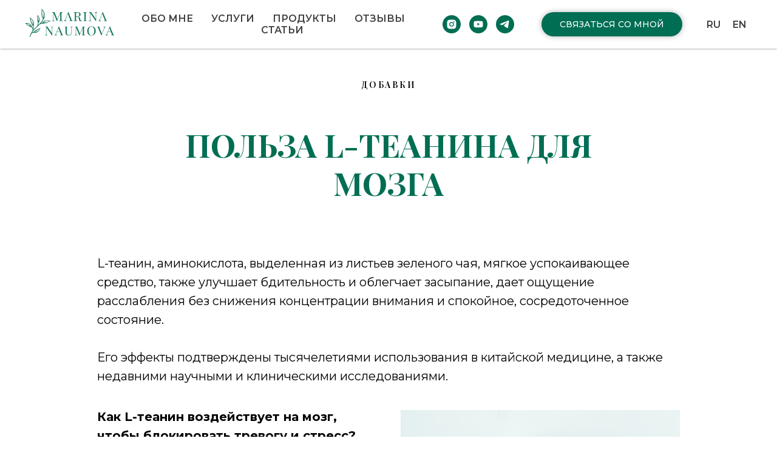

--- FILE ---
content_type: text/html; charset=UTF-8
request_url: http://marina-naumova.com/l-teanin
body_size: 14744
content:
<!DOCTYPE html> <html> <head> <meta charset="utf-8" /> <meta http-equiv="Content-Type" content="text/html; charset=utf-8" /> <meta name="viewport" content="width=device-width, initial-scale=1.0" /> <!--metatextblock--> <title>Польза L-теанина для мозга</title> <meta name="description" content="добавки" /> <meta property="og:url" content="http://marina-naumova.com/l-teanin" /> <meta property="og:title" content="Польза L-теанина для мозга" /> <meta property="og:description" content="добавки" /> <meta property="og:type" content="website" /> <meta property="og:image" content="https://static.tildacdn.one/tild3238-3766-4261-b337-396237386633/blog-7-1.jpg" /> <link rel="canonical" href="http://marina-naumova.com/l-teanin"> <!--/metatextblock--> <meta name="format-detection" content="telephone=no" /> <meta http-equiv="x-dns-prefetch-control" content="on"> <link rel="dns-prefetch" href="https://ws.tildacdn.com"> <link rel="dns-prefetch" href="https://static.tildacdn.one"> <link rel="shortcut icon" href="https://static.tildacdn.one/tild6632-3665-4633-b139-653531653737/favicon.ico" type="image/x-icon" /> <link rel="apple-touch-icon" href="https://static.tildacdn.one/tild6364-6637-4266-b866-346430393035/android-chrome-192x1.png"> <link rel="apple-touch-icon" sizes="76x76" href="https://static.tildacdn.one/tild6364-6637-4266-b866-346430393035/android-chrome-192x1.png"> <link rel="apple-touch-icon" sizes="152x152" href="https://static.tildacdn.one/tild6364-6637-4266-b866-346430393035/android-chrome-192x1.png"> <link rel="apple-touch-startup-image" href="https://static.tildacdn.one/tild6364-6637-4266-b866-346430393035/android-chrome-192x1.png"> <!-- Assets --> <script src="https://neo.tildacdn.com/js/tilda-fallback-1.0.min.js" async charset="utf-8"></script> <link rel="stylesheet" href="https://static.tildacdn.one/css/tilda-grid-3.0.min.css" type="text/css" media="all" onerror="this.loaderr='y';"/> <link rel="stylesheet" href="https://static.tildacdn.one/ws/project4877128/tilda-blocks-page24201025.min.css?t=1739947333" type="text/css" media="all" onerror="this.loaderr='y';" /> <link rel="preconnect" href="https://fonts.gstatic.com"> <link href="https://fonts.googleapis.com/css2?family=Playfair+Display:wght@400..900&family=Montserrat:wght@100..900&subset=latin,cyrillic" rel="stylesheet"> <link rel="stylesheet" href="https://static.tildacdn.one/css/tilda-animation-2.0.min.css" type="text/css" media="all" onerror="this.loaderr='y';" /> <link rel="stylesheet" href="https://static.tildacdn.one/css/tilda-slds-1.4.min.css" type="text/css" media="print" onload="this.media='all';" onerror="this.loaderr='y';" /> <noscript><link rel="stylesheet" href="https://static.tildacdn.one/css/tilda-slds-1.4.min.css" type="text/css" media="all" /></noscript> <script nomodule src="https://static.tildacdn.one/js/tilda-polyfill-1.0.min.js" charset="utf-8"></script> <script type="text/javascript">function t_onReady(func) {if(document.readyState!='loading') {func();} else {document.addEventListener('DOMContentLoaded',func);}}
function t_onFuncLoad(funcName,okFunc,time) {if(typeof window[funcName]==='function') {okFunc();} else {setTimeout(function() {t_onFuncLoad(funcName,okFunc,time);},(time||100));}}function t_throttle(fn,threshhold,scope) {return function() {fn.apply(scope||this,arguments);};}function t396_initialScale(t){t=document.getElementById("rec"+t);if(t){t=t.querySelector(".t396__artboard");if(t){var e,r=document.documentElement.clientWidth,a=[];if(i=t.getAttribute("data-artboard-screens"))for(var i=i.split(","),l=0;l<i.length;l++)a[l]=parseInt(i[l],10);else a=[320,480,640,960,1200];for(l=0;l<a.length;l++){var n=a[l];n<=r&&(e=n)}var o="edit"===window.allrecords.getAttribute("data-tilda-mode"),d="center"===t396_getFieldValue(t,"valign",e,a),c="grid"===t396_getFieldValue(t,"upscale",e,a),s=t396_getFieldValue(t,"height_vh",e,a),u=t396_getFieldValue(t,"height",e,a),g=!!window.opr&&!!window.opr.addons||!!window.opera||-1!==navigator.userAgent.indexOf(" OPR/");if(!o&&d&&!c&&!s&&u&&!g){for(var _=parseFloat((r/e).toFixed(3)),f=[t,t.querySelector(".t396__carrier"),t.querySelector(".t396__filter")],l=0;l<f.length;l++)f[l].style.height=Math.floor(parseInt(u,10)*_)+"px";t396_scaleInitial__getElementsToScale(t).forEach(function(t){t.style.zoom=_})}}}}function t396_scaleInitial__getElementsToScale(t){return t?Array.prototype.slice.call(t.children).filter(function(t){return t&&(t.classList.contains("t396__elem")||t.classList.contains("t396__group"))}):[]}function t396_getFieldValue(t,e,r,a){var i=a[a.length-1],l=r===i?t.getAttribute("data-artboard-"+e):t.getAttribute("data-artboard-"+e+"-res-"+r);if(!l)for(var n=0;n<a.length;n++){var o=a[n];if(!(o<=r)&&(l=o===i?t.getAttribute("data-artboard-"+e):t.getAttribute("data-artboard-"+e+"-res-"+o)))break}return l}</script> <script src="https://static.tildacdn.one/js/jquery-1.10.2.min.js" charset="utf-8" onerror="this.loaderr='y';"></script> <script src="https://static.tildacdn.one/js/tilda-scripts-3.0.min.js" charset="utf-8" defer onerror="this.loaderr='y';"></script> <script src="https://static.tildacdn.one/ws/project4877128/tilda-blocks-page24201025.min.js?t=1739947333" charset="utf-8" async onerror="this.loaderr='y';"></script> <script src="https://static.tildacdn.one/js/tilda-lazyload-1.0.min.js" charset="utf-8" async onerror="this.loaderr='y';"></script> <script src="https://static.tildacdn.one/js/tilda-animation-2.0.min.js" charset="utf-8" async onerror="this.loaderr='y';"></script> <script src="https://static.tildacdn.one/js/tilda-menu-1.0.min.js" charset="utf-8" async onerror="this.loaderr='y';"></script> <script src="https://static.tildacdn.one/js/tilda-slds-1.4.min.js" charset="utf-8" async onerror="this.loaderr='y';"></script> <script src="https://static.tildacdn.one/js/hammer.min.js" charset="utf-8" async onerror="this.loaderr='y';"></script> <script src="https://static.tildacdn.one/js/tilda-zero-1.1.min.js" charset="utf-8" async onerror="this.loaderr='y';"></script> <script src="https://static.tildacdn.one/js/tilda-animation-sbs-1.0.min.js" charset="utf-8" async onerror="this.loaderr='y';"></script> <script src="https://static.tildacdn.one/js/tilda-zero-scale-1.0.min.js" charset="utf-8" async onerror="this.loaderr='y';"></script> <script src="https://static.tildacdn.one/js/tilda-skiplink-1.0.min.js" charset="utf-8" async onerror="this.loaderr='y';"></script> <script src="https://static.tildacdn.one/js/tilda-events-1.0.min.js" charset="utf-8" async onerror="this.loaderr='y';"></script> <!-- nominify begin --><script>
  window.prodamusDomain = 'marina-naumova.payform.ru';
  window.prodamusCurrency = 'rub';
  window.successPaymentAddress = 'https://t.me/+8xjf86BYKq5iZWFk';
</script> <script src="https://widget.prodamus.ru/src/init.js" async></script> <script src="https://integration.prodamus.ru/tilda/script" async></script> <link rel="stylesheet" href="https://widget.prodamus.ru/src/init.css"><!-- nominify end --><script type="text/javascript">window.dataLayer=window.dataLayer||[];</script> <script type="text/javascript">(function() {if((/bot|google|yandex|baidu|bing|msn|duckduckbot|teoma|slurp|crawler|spider|robot|crawling|facebook/i.test(navigator.userAgent))===false&&typeof(sessionStorage)!='undefined'&&sessionStorage.getItem('visited')!=='y'&&document.visibilityState){var style=document.createElement('style');style.type='text/css';style.innerHTML='@media screen and (min-width: 980px) {.t-records {opacity: 0;}.t-records_animated {-webkit-transition: opacity ease-in-out .2s;-moz-transition: opacity ease-in-out .2s;-o-transition: opacity ease-in-out .2s;transition: opacity ease-in-out .2s;}.t-records.t-records_visible {opacity: 1;}}';document.getElementsByTagName('head')[0].appendChild(style);function t_setvisRecs(){var alr=document.querySelectorAll('.t-records');Array.prototype.forEach.call(alr,function(el) {el.classList.add("t-records_animated");});setTimeout(function() {Array.prototype.forEach.call(alr,function(el) {el.classList.add("t-records_visible");});sessionStorage.setItem("visited","y");},400);}
document.addEventListener('DOMContentLoaded',t_setvisRecs);}})();</script></head> <body class="t-body" style="margin:0;"> <!--allrecords--> <div id="allrecords" class="t-records" data-hook="blocks-collection-content-node" data-tilda-project-id="4877128" data-tilda-page-id="24201025" data-tilda-page-alias="l-teanin" data-tilda-formskey="b75108757b84f513211b9c34b3c837d0" data-tilda-lazy="yes" data-tilda-root-zone="one" data-tilda-project-headcode="yes"> <div id="rec665857076" class="r t-rec t-screenmin-1200px" style=" " data-animationappear="off" data-record-type="121" data-screen-min="1200px"> <!-- T228 --> <div id="nav665857076marker"></div> <div class="tmenu-mobile"> <div class="tmenu-mobile__container"> <div class="tmenu-mobile__text t-name t-name_md" field="menu_mob_title">&nbsp;</div> <button type="button"
class="t-menuburger t-menuburger_first "
aria-label="Navigation menu"
aria-expanded="false"> <span style="background-color:#006e53;"></span> <span style="background-color:#006e53;"></span> <span style="background-color:#006e53;"></span> <span style="background-color:#006e53;"></span> </button> <script>function t_menuburger_init(recid) {var rec=document.querySelector('#rec' + recid);if(!rec) return;var burger=rec.querySelector('.t-menuburger');if(!burger) return;var isSecondStyle=burger.classList.contains('t-menuburger_second');if(isSecondStyle&&!window.isMobile&&!('ontouchend' in document)) {burger.addEventListener('mouseenter',function() {if(burger.classList.contains('t-menuburger-opened')) return;burger.classList.remove('t-menuburger-unhovered');burger.classList.add('t-menuburger-hovered');});burger.addEventListener('mouseleave',function() {if(burger.classList.contains('t-menuburger-opened')) return;burger.classList.remove('t-menuburger-hovered');burger.classList.add('t-menuburger-unhovered');setTimeout(function() {burger.classList.remove('t-menuburger-unhovered');},300);});}
burger.addEventListener('click',function() {if(!burger.closest('.tmenu-mobile')&&!burger.closest('.t450__burger_container')&&!burger.closest('.t466__container')&&!burger.closest('.t204__burger')&&!burger.closest('.t199__js__menu-toggler')) {burger.classList.toggle('t-menuburger-opened');burger.classList.remove('t-menuburger-unhovered');}});var menu=rec.querySelector('[data-menu="yes"]');if(!menu) return;var menuLinks=menu.querySelectorAll('.t-menu__link-item');var submenuClassList=['t978__menu-link_hook','t978__tm-link','t966__tm-link','t794__tm-link','t-menusub__target-link'];Array.prototype.forEach.call(menuLinks,function(link) {link.addEventListener('click',function() {var isSubmenuHook=submenuClassList.some(function(submenuClass) {return link.classList.contains(submenuClass);});if(isSubmenuHook) return;burger.classList.remove('t-menuburger-opened');});});menu.addEventListener('clickedAnchorInTooltipMenu',function() {burger.classList.remove('t-menuburger-opened');});}
t_onReady(function() {t_onFuncLoad('t_menuburger_init',function(){t_menuburger_init('665857076');});});</script> <style>.t-menuburger{position:relative;flex-shrink:0;width:28px;height:20px;padding:0;border:none;background-color:transparent;outline:none;-webkit-transform:rotate(0deg);transform:rotate(0deg);transition:transform .5s ease-in-out;cursor:pointer;z-index:999;}.t-menuburger span{display:block;position:absolute;width:100%;opacity:1;left:0;-webkit-transform:rotate(0deg);transform:rotate(0deg);transition:.25s ease-in-out;height:3px;background-color:#000;}.t-menuburger span:nth-child(1){top:0px;}.t-menuburger span:nth-child(2),.t-menuburger span:nth-child(3){top:8px;}.t-menuburger span:nth-child(4){top:16px;}.t-menuburger__big{width:42px;height:32px;}.t-menuburger__big span{height:5px;}.t-menuburger__big span:nth-child(2),.t-menuburger__big span:nth-child(3){top:13px;}.t-menuburger__big span:nth-child(4){top:26px;}.t-menuburger__small{width:22px;height:14px;}.t-menuburger__small span{height:2px;}.t-menuburger__small span:nth-child(2),.t-menuburger__small span:nth-child(3){top:6px;}.t-menuburger__small span:nth-child(4){top:12px;}.t-menuburger-opened span:nth-child(1){top:8px;width:0%;left:50%;}.t-menuburger-opened span:nth-child(2){-webkit-transform:rotate(45deg);transform:rotate(45deg);}.t-menuburger-opened span:nth-child(3){-webkit-transform:rotate(-45deg);transform:rotate(-45deg);}.t-menuburger-opened span:nth-child(4){top:8px;width:0%;left:50%;}.t-menuburger-opened.t-menuburger__big span:nth-child(1){top:6px;}.t-menuburger-opened.t-menuburger__big span:nth-child(4){top:18px;}.t-menuburger-opened.t-menuburger__small span:nth-child(1),.t-menuburger-opened.t-menuburger__small span:nth-child(4){top:6px;}@media (hover),(min-width:0\0){.t-menuburger_first:hover span:nth-child(1){transform:translateY(1px);}.t-menuburger_first:hover span:nth-child(4){transform:translateY(-1px);}.t-menuburger_first.t-menuburger__big:hover span:nth-child(1){transform:translateY(3px);}.t-menuburger_first.t-menuburger__big:hover span:nth-child(4){transform:translateY(-3px);}}.t-menuburger_second span:nth-child(2),.t-menuburger_second span:nth-child(3){width:80%;left:20%;right:0;}@media (hover),(min-width:0\0){.t-menuburger_second.t-menuburger-hovered span:nth-child(2),.t-menuburger_second.t-menuburger-hovered span:nth-child(3){animation:t-menuburger-anim 0.3s ease-out normal forwards;}.t-menuburger_second.t-menuburger-unhovered span:nth-child(2),.t-menuburger_second.t-menuburger-unhovered span:nth-child(3){animation:t-menuburger-anim2 0.3s ease-out normal forwards;}}.t-menuburger_second.t-menuburger-opened span:nth-child(2),.t-menuburger_second.t-menuburger-opened span:nth-child(3){left:0;right:0;width:100%!important;}.t-menuburger_third span:nth-child(4){width:70%;left:unset;right:0;}@media (hover),(min-width:0\0){.t-menuburger_third:not(.t-menuburger-opened):hover span:nth-child(4){width:100%;}}.t-menuburger_third.t-menuburger-opened span:nth-child(4){width:0!important;right:50%;}.t-menuburger_fourth{height:12px;}.t-menuburger_fourth.t-menuburger__small{height:8px;}.t-menuburger_fourth.t-menuburger__big{height:18px;}.t-menuburger_fourth span:nth-child(2),.t-menuburger_fourth span:nth-child(3){top:4px;opacity:0;}.t-menuburger_fourth span:nth-child(4){top:8px;}.t-menuburger_fourth.t-menuburger__small span:nth-child(2),.t-menuburger_fourth.t-menuburger__small span:nth-child(3){top:3px;}.t-menuburger_fourth.t-menuburger__small span:nth-child(4){top:6px;}.t-menuburger_fourth.t-menuburger__small span:nth-child(2),.t-menuburger_fourth.t-menuburger__small span:nth-child(3){top:3px;}.t-menuburger_fourth.t-menuburger__small span:nth-child(4){top:6px;}.t-menuburger_fourth.t-menuburger__big span:nth-child(2),.t-menuburger_fourth.t-menuburger__big span:nth-child(3){top:6px;}.t-menuburger_fourth.t-menuburger__big span:nth-child(4){top:12px;}@media (hover),(min-width:0\0){.t-menuburger_fourth:not(.t-menuburger-opened):hover span:nth-child(1){transform:translateY(1px);}.t-menuburger_fourth:not(.t-menuburger-opened):hover span:nth-child(4){transform:translateY(-1px);}.t-menuburger_fourth.t-menuburger__big:not(.t-menuburger-opened):hover span:nth-child(1){transform:translateY(3px);}.t-menuburger_fourth.t-menuburger__big:not(.t-menuburger-opened):hover span:nth-child(4){transform:translateY(-3px);}}.t-menuburger_fourth.t-menuburger-opened span:nth-child(1),.t-menuburger_fourth.t-menuburger-opened span:nth-child(4){top:4px;}.t-menuburger_fourth.t-menuburger-opened span:nth-child(2),.t-menuburger_fourth.t-menuburger-opened span:nth-child(3){opacity:1;}@keyframes t-menuburger-anim{0%{width:80%;left:20%;right:0;}50%{width:100%;left:0;right:0;}100%{width:80%;left:0;right:20%;}}@keyframes t-menuburger-anim2{0%{width:80%;left:0;}50%{width:100%;right:0;left:0;}100%{width:80%;left:20%;right:0;}}</style> </div> </div> <style>.tmenu-mobile{background-color:#111;display:none;width:100%;top:0;z-index:990;}.tmenu-mobile_positionfixed{position:fixed;}.tmenu-mobile__text{color:#fff;}.tmenu-mobile__container{min-height:64px;padding:20px;position:relative;box-sizing:border-box;display:-webkit-flex;display:-ms-flexbox;display:flex;-webkit-align-items:center;-ms-flex-align:center;align-items:center;-webkit-justify-content:space-between;-ms-flex-pack:justify;justify-content:space-between;}.tmenu-mobile__list{display:block;}.tmenu-mobile__burgerlogo{display:inline-block;font-size:24px;font-weight:400;white-space:nowrap;vertical-align:middle;}.tmenu-mobile__imglogo{height:auto;display:block;max-width:300px!important;box-sizing:border-box;padding:0;margin:0 auto;}@media screen and (max-width:980px){.tmenu-mobile__menucontent_hidden{display:none;height:100%;}.tmenu-mobile{display:block;}}@media screen and (max-width:980px){#rec665857076 .tmenu-mobile{background-color:#ffffff;}#rec665857076 .tmenu-mobile__burgerlogo,#rec665857076 .tmenu-mobile__text{-webkit-order:1;-ms-flex-order:1;order:1;}}</style> <style> #rec665857076 .tmenu-mobile__burgerlogo a{color:#ffffff;}</style> <style> #rec665857076 .tmenu-mobile__burgerlogo__title{color:#ffffff;}</style> <div id="nav665857076" class="t228 t228__positionfixed tmenu-mobile__menucontent_hidden" style="background-color: rgba(255,255,255,1); " data-bgcolor-hex="#ffffff" data-bgcolor-rgba="rgba(255,255,255,1)" data-navmarker="nav665857076marker" data-appearoffset="" data-bgopacity-two="" data-menushadow="30" data-menushadow-css="" data-bgopacity="1" data-menu-items-align="" data-menu="yes"> <div class="t228__maincontainer " style=""> <div class="t228__padding40px"></div> <div class="t228__leftside"> <div class="t228__leftcontainer"> <a href="/" class="t228__imgwrapper"> <img class="t228__imglogo t228__imglogomobile"
src="https://static.tildacdn.one/tild6464-3139-4239-b064-316636343639/logo-web.png"
imgfield="img"
style="max-width: 150px; width: 150px; min-width: 150px; height: auto; display: block;"
alt="Марина Наумова, нутрициолог"> </a> </div> </div> <div class="t228__centerside "> <nav class="t228__centercontainer"> <ul role="list" class="t228__list t-menu__list"> <li class="t228__list_item"
style="padding:0 15px 0 0;"> <a class="t-menu__link-item"
href="/#about" data-menu-submenu-hook="" data-menu-item-number="1">
ОБО МНЕ
</a> </li> <li class="t228__list_item"
style="padding:0 15px;"> <a class="t-menu__link-item"
href="/products" data-menu-submenu-hook="" data-menu-item-number="2">
УСЛУГИ
</a> </li> <li class="t228__list_item"
style="padding:0 15px;"> <a class="t-menu__link-item"
href="/digital-products" data-menu-submenu-hook="" data-menu-item-number="3">
ПРОДУКТЫ
</a> </li> <li class="t228__list_item"
style="padding:0 15px;"> <a class="t-menu__link-item"
href="/#reviews" data-menu-submenu-hook="" data-menu-item-number="4">
ОТЗЫВЫ
</a> </li> <li class="t228__list_item"
style="padding:0 0 0 15px;"> <a class="t-menu__link-item"
href="/blog" data-menu-submenu-hook="" data-menu-item-number="5">
СТАТЬИ
</a> </li> </ul> </nav> </div> <div class="t228__rightside"> <div class="t228__rightcontainer"> <div class="t-sociallinks"> <ul role="list" class="t-sociallinks__wrapper" aria-label="Social media links"> <!-- new soclinks --><li class="t-sociallinks__item t-sociallinks__item_instagram"><a href="https://www.instagram.com/marina_o_ede/" target="_blank" rel="nofollow" aria-label="instagram" style="width: 30px; height: 30px;"><svg class="t-sociallinks__svg" role="presentation" width=30px height=30px viewBox="0 0 100 100" fill="none" xmlns="http://www.w3.org/2000/svg"> <path fill-rule="evenodd" clip-rule="evenodd" d="M50 100C77.6142 100 100 77.6142 100 50C100 22.3858 77.6142 0 50 0C22.3858 0 0 22.3858 0 50C0 77.6142 22.3858 100 50 100ZM25 39.3918C25 31.4558 31.4566 25 39.3918 25H60.6082C68.5442 25 75 31.4566 75 39.3918V60.8028C75 68.738 68.5442 75.1946 60.6082 75.1946H39.3918C31.4558 75.1946 25 68.738 25 60.8028V39.3918ZM36.9883 50.0054C36.9883 42.8847 42.8438 37.0922 50.0397 37.0922C57.2356 37.0922 63.0911 42.8847 63.0911 50.0054C63.0911 57.1252 57.2356 62.9177 50.0397 62.9177C42.843 62.9177 36.9883 57.1252 36.9883 50.0054ZM41.7422 50.0054C41.7422 54.5033 45.4641 58.1638 50.0397 58.1638C54.6153 58.1638 58.3372 54.5041 58.3372 50.0054C58.3372 45.5066 54.6145 41.8469 50.0397 41.8469C45.4641 41.8469 41.7422 45.5066 41.7422 50.0054ZM63.3248 39.6355C65.0208 39.6355 66.3956 38.2606 66.3956 36.5646C66.3956 34.8687 65.0208 33.4938 63.3248 33.4938C61.6288 33.4938 60.2539 34.8687 60.2539 36.5646C60.2539 38.2606 61.6288 39.6355 63.3248 39.6355Z" fill="#006e53"/> </svg></a></li>&nbsp;<li class="t-sociallinks__item t-sociallinks__item_youtube"><a href="https://www.youtube.com/channel/UC5nmtDIrgXvU4xx27f21_pA" target="_blank" rel="nofollow" aria-label="youtube" style="width: 30px; height: 30px;"><svg class="t-sociallinks__svg" role="presentation" width=30px height=30px viewBox="0 0 100 100" fill="none" xmlns="http://www.w3.org/2000/svg"> <path fill-rule="evenodd" clip-rule="evenodd" d="M50 100c27.614 0 50-22.386 50-50S77.614 0 50 0 0 22.386 0 50s22.386 50 50 50Zm17.9-67.374c3.838.346 6 2.695 6.474 6.438.332 2.612.626 6.352.626 10.375 0 7.064-.626 11.148-.626 11.148-.588 3.728-2.39 5.752-6.18 6.18-4.235.48-13.76.7-17.992.7-4.38 0-13.237-.184-17.66-.552-3.8-.317-6.394-2.44-6.916-6.218-.38-2.752-.626-6.022-.626-11.222 0-5.788.209-8.238.7-10.853.699-3.732 2.48-5.54 6.548-5.96C36.516 32.221 40.55 32 49.577 32c4.413 0 13.927.228 18.322.626Zm-23.216 9.761v14.374L58.37 49.5l-13.686-7.114Z" fill="#006e53"/> </svg></a></li>&nbsp;<li class="t-sociallinks__item t-sociallinks__item_telegram"><a href="https://t.me/Marina_o_ede" target="_blank" rel="nofollow" aria-label="telegram" style="width: 30px; height: 30px;"><svg class="t-sociallinks__svg" role="presentation" width=30px height=30px viewBox="0 0 100 100" fill="none"
xmlns="http://www.w3.org/2000/svg"> <path fill-rule="evenodd" clip-rule="evenodd"
d="M50 100c27.614 0 50-22.386 50-50S77.614 0 50 0 0 22.386 0 50s22.386 50 50 50Zm21.977-68.056c.386-4.38-4.24-2.576-4.24-2.576-3.415 1.414-6.937 2.85-10.497 4.302-11.04 4.503-22.444 9.155-32.159 13.734-5.268 1.932-2.184 3.864-2.184 3.864l8.351 2.577c3.855 1.16 5.91-.129 5.91-.129l17.988-12.238c6.424-4.38 4.882-.773 3.34.773l-13.49 12.882c-2.056 1.804-1.028 3.35-.129 4.123 2.55 2.249 8.82 6.364 11.557 8.16.712.467 1.185.778 1.292.858.642.515 4.111 2.834 6.424 2.319 2.313-.516 2.57-3.479 2.57-3.479l3.083-20.226c.462-3.511.993-6.886 1.417-9.582.4-2.546.705-4.485.767-5.362Z"
fill="#006e53" /> </svg></a></li><!-- /new soclinks --> </ul> </div> <div class="t228__right_buttons"> <div class="t228__right_buttons_wrap"> <div class="t228__right_buttons_but"> <a href="/#contacts" target="" class="t-btn t-btn_md " style="color:#ffffff;background-color:#006e53;border-radius:20px; -moz-border-radius:20px; -webkit-border-radius:20px;font-family:Montserrat;font-weight:500;box-shadow: 0px 0px 10px 0px rgba(0, 0, 0, 0.3);" data-buttonfieldset="button">
СВЯЗАТЬСЯ СО МНОЙ
</a> </div> </div> </div> <div class="t228__right_langs"> <div class="t228__right_buttons_wrap"> <div class="t228__right_langs_lang"> <a style="" href="/">RU</a> </div> <div class="t228__right_langs_lang"> <a style="" href="/en">EN</a> </div> </div> </div> </div> </div> <div class="t228__padding40px"></div> </div> </div> <style>@media screen and (max-width:980px){#rec665857076 .t228__leftcontainer{padding:20px;}#rec665857076 .t228__imglogo{padding:20px 0;}#rec665857076 .t228{position:static;}}</style> <script>window.addEventListener('load',function() {t_onFuncLoad('t228_setWidth',function() {t228_setWidth('665857076');});});window.addEventListener('resize',t_throttle(function() {t_onFuncLoad('t228_setWidth',function() {t228_setWidth('665857076');});t_onFuncLoad('t_menu__setBGcolor',function() {t_menu__setBGcolor('665857076','.t228');});}));t_onReady(function() {t_onFuncLoad('t_menu__highlightActiveLinks',function() {t_menu__highlightActiveLinks('.t228__list_item a');});t_onFuncLoad('t_menu__findAnchorLinks',function() {t_menu__findAnchorLinks('665857076','.t228__list_item a');});t_onFuncLoad('t228__init',function() {t228__init('665857076');});t_onFuncLoad('t_menu__setBGcolor',function() {t_menu__setBGcolor('665857076','.t228');});t_onFuncLoad('t_menu__interactFromKeyboard',function() {t_menu__interactFromKeyboard('665857076');});t_onFuncLoad('t228_setWidth',function() {t228_setWidth('665857076');});t_onFuncLoad('t_menu__createMobileMenu',function() {t_menu__createMobileMenu('665857076','.t228');});});</script> <!--[if IE 8]> <style>#rec665857076 .t228{filter:progid:DXImageTransform.Microsoft.gradient(startColorStr='#D9ffffff',endColorstr='#D9ffffff');}</style> <![endif]--> <style>#rec665857076 .t-menu__link-item{-webkit-transition:color 0.3s ease-in-out,opacity 0.3s ease-in-out;transition:color 0.3s ease-in-out,opacity 0.3s ease-in-out;}#rec665857076 .t-menu__link-item.t-active:not(.t978__menu-link){color:#006e53 !important;}#rec665857076 .t-menu__link-item:not(.t-active):not(.tooltipstered):hover{color:#006e53 !important;}#rec665857076 .t-menu__link-item:not(.t-active):not(.tooltipstered):focus-visible{color:#006e53 !important;}@supports (overflow:-webkit-marquee) and (justify-content:inherit){#rec665857076 .t-menu__link-item,#rec665857076 .t-menu__link-item.t-active{opacity:1 !important;}}</style> <style> #rec665857076 .t228__leftcontainer a{color:#ffffff;}#rec665857076 a.t-menu__link-item{font-size:16px;color:#404040;font-weight:600;font-family:'Montserrat';}#rec665857076 .t228__right_langs_lang a{font-size:16px;color:#404040;font-weight:600;font-family:'Montserrat';}</style> <style> #rec665857076 .t228__logo{color:#ffffff;}</style> <style>#rec665857076 .t228 {box-shadow:0px 1px 3px rgba(0,0,0,0.3);}</style> </div> <div id="rec665857077" class="r t-rec t-screenmin-980px t-screenmax-1200px" style=" " data-animationappear="off" data-record-type="121" data-screen-min="980px" data-screen-max="1200px"> <!-- T228 --> <div id="nav665857077marker"></div> <div class="tmenu-mobile"> <div class="tmenu-mobile__container"> <div class="tmenu-mobile__text t-name t-name_md" field="menu_mob_title">&nbsp;</div> <button type="button"
class="t-menuburger t-menuburger_first "
aria-label="Navigation menu"
aria-expanded="false"> <span style="background-color:#006e53;"></span> <span style="background-color:#006e53;"></span> <span style="background-color:#006e53;"></span> <span style="background-color:#006e53;"></span> </button> <script>function t_menuburger_init(recid) {var rec=document.querySelector('#rec' + recid);if(!rec) return;var burger=rec.querySelector('.t-menuburger');if(!burger) return;var isSecondStyle=burger.classList.contains('t-menuburger_second');if(isSecondStyle&&!window.isMobile&&!('ontouchend' in document)) {burger.addEventListener('mouseenter',function() {if(burger.classList.contains('t-menuburger-opened')) return;burger.classList.remove('t-menuburger-unhovered');burger.classList.add('t-menuburger-hovered');});burger.addEventListener('mouseleave',function() {if(burger.classList.contains('t-menuburger-opened')) return;burger.classList.remove('t-menuburger-hovered');burger.classList.add('t-menuburger-unhovered');setTimeout(function() {burger.classList.remove('t-menuburger-unhovered');},300);});}
burger.addEventListener('click',function() {if(!burger.closest('.tmenu-mobile')&&!burger.closest('.t450__burger_container')&&!burger.closest('.t466__container')&&!burger.closest('.t204__burger')&&!burger.closest('.t199__js__menu-toggler')) {burger.classList.toggle('t-menuburger-opened');burger.classList.remove('t-menuburger-unhovered');}});var menu=rec.querySelector('[data-menu="yes"]');if(!menu) return;var menuLinks=menu.querySelectorAll('.t-menu__link-item');var submenuClassList=['t978__menu-link_hook','t978__tm-link','t966__tm-link','t794__tm-link','t-menusub__target-link'];Array.prototype.forEach.call(menuLinks,function(link) {link.addEventListener('click',function() {var isSubmenuHook=submenuClassList.some(function(submenuClass) {return link.classList.contains(submenuClass);});if(isSubmenuHook) return;burger.classList.remove('t-menuburger-opened');});});menu.addEventListener('clickedAnchorInTooltipMenu',function() {burger.classList.remove('t-menuburger-opened');});}
t_onReady(function() {t_onFuncLoad('t_menuburger_init',function(){t_menuburger_init('665857077');});});</script> <style>.t-menuburger{position:relative;flex-shrink:0;width:28px;height:20px;padding:0;border:none;background-color:transparent;outline:none;-webkit-transform:rotate(0deg);transform:rotate(0deg);transition:transform .5s ease-in-out;cursor:pointer;z-index:999;}.t-menuburger span{display:block;position:absolute;width:100%;opacity:1;left:0;-webkit-transform:rotate(0deg);transform:rotate(0deg);transition:.25s ease-in-out;height:3px;background-color:#000;}.t-menuburger span:nth-child(1){top:0px;}.t-menuburger span:nth-child(2),.t-menuburger span:nth-child(3){top:8px;}.t-menuburger span:nth-child(4){top:16px;}.t-menuburger__big{width:42px;height:32px;}.t-menuburger__big span{height:5px;}.t-menuburger__big span:nth-child(2),.t-menuburger__big span:nth-child(3){top:13px;}.t-menuburger__big span:nth-child(4){top:26px;}.t-menuburger__small{width:22px;height:14px;}.t-menuburger__small span{height:2px;}.t-menuburger__small span:nth-child(2),.t-menuburger__small span:nth-child(3){top:6px;}.t-menuburger__small span:nth-child(4){top:12px;}.t-menuburger-opened span:nth-child(1){top:8px;width:0%;left:50%;}.t-menuburger-opened span:nth-child(2){-webkit-transform:rotate(45deg);transform:rotate(45deg);}.t-menuburger-opened span:nth-child(3){-webkit-transform:rotate(-45deg);transform:rotate(-45deg);}.t-menuburger-opened span:nth-child(4){top:8px;width:0%;left:50%;}.t-menuburger-opened.t-menuburger__big span:nth-child(1){top:6px;}.t-menuburger-opened.t-menuburger__big span:nth-child(4){top:18px;}.t-menuburger-opened.t-menuburger__small span:nth-child(1),.t-menuburger-opened.t-menuburger__small span:nth-child(4){top:6px;}@media (hover),(min-width:0\0){.t-menuburger_first:hover span:nth-child(1){transform:translateY(1px);}.t-menuburger_first:hover span:nth-child(4){transform:translateY(-1px);}.t-menuburger_first.t-menuburger__big:hover span:nth-child(1){transform:translateY(3px);}.t-menuburger_first.t-menuburger__big:hover span:nth-child(4){transform:translateY(-3px);}}.t-menuburger_second span:nth-child(2),.t-menuburger_second span:nth-child(3){width:80%;left:20%;right:0;}@media (hover),(min-width:0\0){.t-menuburger_second.t-menuburger-hovered span:nth-child(2),.t-menuburger_second.t-menuburger-hovered span:nth-child(3){animation:t-menuburger-anim 0.3s ease-out normal forwards;}.t-menuburger_second.t-menuburger-unhovered span:nth-child(2),.t-menuburger_second.t-menuburger-unhovered span:nth-child(3){animation:t-menuburger-anim2 0.3s ease-out normal forwards;}}.t-menuburger_second.t-menuburger-opened span:nth-child(2),.t-menuburger_second.t-menuburger-opened span:nth-child(3){left:0;right:0;width:100%!important;}.t-menuburger_third span:nth-child(4){width:70%;left:unset;right:0;}@media (hover),(min-width:0\0){.t-menuburger_third:not(.t-menuburger-opened):hover span:nth-child(4){width:100%;}}.t-menuburger_third.t-menuburger-opened span:nth-child(4){width:0!important;right:50%;}.t-menuburger_fourth{height:12px;}.t-menuburger_fourth.t-menuburger__small{height:8px;}.t-menuburger_fourth.t-menuburger__big{height:18px;}.t-menuburger_fourth span:nth-child(2),.t-menuburger_fourth span:nth-child(3){top:4px;opacity:0;}.t-menuburger_fourth span:nth-child(4){top:8px;}.t-menuburger_fourth.t-menuburger__small span:nth-child(2),.t-menuburger_fourth.t-menuburger__small span:nth-child(3){top:3px;}.t-menuburger_fourth.t-menuburger__small span:nth-child(4){top:6px;}.t-menuburger_fourth.t-menuburger__small span:nth-child(2),.t-menuburger_fourth.t-menuburger__small span:nth-child(3){top:3px;}.t-menuburger_fourth.t-menuburger__small span:nth-child(4){top:6px;}.t-menuburger_fourth.t-menuburger__big span:nth-child(2),.t-menuburger_fourth.t-menuburger__big span:nth-child(3){top:6px;}.t-menuburger_fourth.t-menuburger__big span:nth-child(4){top:12px;}@media (hover),(min-width:0\0){.t-menuburger_fourth:not(.t-menuburger-opened):hover span:nth-child(1){transform:translateY(1px);}.t-menuburger_fourth:not(.t-menuburger-opened):hover span:nth-child(4){transform:translateY(-1px);}.t-menuburger_fourth.t-menuburger__big:not(.t-menuburger-opened):hover span:nth-child(1){transform:translateY(3px);}.t-menuburger_fourth.t-menuburger__big:not(.t-menuburger-opened):hover span:nth-child(4){transform:translateY(-3px);}}.t-menuburger_fourth.t-menuburger-opened span:nth-child(1),.t-menuburger_fourth.t-menuburger-opened span:nth-child(4){top:4px;}.t-menuburger_fourth.t-menuburger-opened span:nth-child(2),.t-menuburger_fourth.t-menuburger-opened span:nth-child(3){opacity:1;}@keyframes t-menuburger-anim{0%{width:80%;left:20%;right:0;}50%{width:100%;left:0;right:0;}100%{width:80%;left:0;right:20%;}}@keyframes t-menuburger-anim2{0%{width:80%;left:0;}50%{width:100%;right:0;left:0;}100%{width:80%;left:20%;right:0;}}</style> </div> </div> <style>.tmenu-mobile{background-color:#111;display:none;width:100%;top:0;z-index:990;}.tmenu-mobile_positionfixed{position:fixed;}.tmenu-mobile__text{color:#fff;}.tmenu-mobile__container{min-height:64px;padding:20px;position:relative;box-sizing:border-box;display:-webkit-flex;display:-ms-flexbox;display:flex;-webkit-align-items:center;-ms-flex-align:center;align-items:center;-webkit-justify-content:space-between;-ms-flex-pack:justify;justify-content:space-between;}.tmenu-mobile__list{display:block;}.tmenu-mobile__burgerlogo{display:inline-block;font-size:24px;font-weight:400;white-space:nowrap;vertical-align:middle;}.tmenu-mobile__imglogo{height:auto;display:block;max-width:300px!important;box-sizing:border-box;padding:0;margin:0 auto;}@media screen and (max-width:980px){.tmenu-mobile__menucontent_hidden{display:none;height:100%;}.tmenu-mobile{display:block;}}@media screen and (max-width:980px){#rec665857077 .tmenu-mobile{background-color:#ffffff;}#rec665857077 .tmenu-mobile__burgerlogo,#rec665857077 .tmenu-mobile__text{-webkit-order:1;-ms-flex-order:1;order:1;}}</style> <style> #rec665857077 .tmenu-mobile__burgerlogo a{color:#ffffff;}</style> <style> #rec665857077 .tmenu-mobile__burgerlogo__title{color:#ffffff;}</style> <div id="nav665857077" class="t228 t228__positionfixed tmenu-mobile__menucontent_hidden" style="background-color: rgba(255,255,255,1); " data-bgcolor-hex="#ffffff" data-bgcolor-rgba="rgba(255,255,255,1)" data-navmarker="nav665857077marker" data-appearoffset="" data-bgopacity-two="" data-menushadow="30" data-menushadow-css="" data-bgopacity="1" data-menu-items-align="" data-menu="yes"> <div class="t228__maincontainer " style=""> <div class="t228__padding40px"></div> <div class="t228__leftside"> <div class="t228__leftcontainer"> <a href="/" class="t228__imgwrapper"> <img class="t228__imglogo t228__imglogomobile"
src="https://static.tildacdn.one/tild3838-6133-4534-a565-393064383062/logo-web.png"
imgfield="img"
style="max-width: 150px; width: 150px; min-width: 150px; height: auto; display: block;"
alt="Марина Наумова, нутрициолог"> </a> </div> </div> <div class="t228__centerside "> <nav class="t228__centercontainer"> <ul role="list" class="t228__list t-menu__list"> <li class="t228__list_item"
style="padding:0 15px 0 0;"> <a class="t-menu__link-item"
href="/#about" data-menu-submenu-hook="" data-menu-item-number="1">
ОБО МНЕ
</a> </li> <li class="t228__list_item"
style="padding:0 15px;"> <a class="t-menu__link-item"
href="/products" data-menu-submenu-hook="" data-menu-item-number="2">
УСЛУГИ
</a> </li> <li class="t228__list_item"
style="padding:0 15px;"> <a class="t-menu__link-item"
href="/digital-products" data-menu-submenu-hook="" data-menu-item-number="3">
ПРОДУКТЫ
</a> </li> <li class="t228__list_item"
style="padding:0 15px;"> <a class="t-menu__link-item"
href="/#reviews" data-menu-submenu-hook="" data-menu-item-number="4">
ОТЗЫВЫ
</a> </li> <li class="t228__list_item"
style="padding:0 0 0 15px;"> <a class="t-menu__link-item"
href="/blog" data-menu-submenu-hook="" data-menu-item-number="5">
СТАТЬИ
</a> </li> </ul> </nav> </div> <div class="t228__rightside"> <div class="t228__rightcontainer"> <div class="t228__right_buttons"> <div class="t228__right_buttons_wrap"> <div class="t228__right_buttons_but"> <a href="/#contacts" target="" class="t-btn t-btn_md " style="color:#ffffff;background-color:#006e53;border-radius:20px; -moz-border-radius:20px; -webkit-border-radius:20px;font-family:Montserrat;font-weight:500;box-shadow: 0px 0px 10px 0px rgba(0, 0, 0, 0.3);" data-buttonfieldset="button">
СВЯЗАТЬСЯ СО МНОЙ
</a> </div> </div> </div> <div class="t228__right_langs"> <div class="t228__right_buttons_wrap"> <div class="t228__right_langs_lang"> <a style="" href="/">RU</a> </div> <div class="t228__right_langs_lang"> <a style="" href="/en">EN</a> </div> </div> </div> </div> </div> <div class="t228__padding40px"></div> </div> </div> <style>@media screen and (max-width:980px){#rec665857077 .t228__leftcontainer{padding:20px;}#rec665857077 .t228__imglogo{padding:20px 0;}#rec665857077 .t228{position:static;}}</style> <script>window.addEventListener('load',function() {t_onFuncLoad('t228_setWidth',function() {t228_setWidth('665857077');});});window.addEventListener('resize',t_throttle(function() {t_onFuncLoad('t228_setWidth',function() {t228_setWidth('665857077');});t_onFuncLoad('t_menu__setBGcolor',function() {t_menu__setBGcolor('665857077','.t228');});}));t_onReady(function() {t_onFuncLoad('t_menu__highlightActiveLinks',function() {t_menu__highlightActiveLinks('.t228__list_item a');});t_onFuncLoad('t_menu__findAnchorLinks',function() {t_menu__findAnchorLinks('665857077','.t228__list_item a');});t_onFuncLoad('t228__init',function() {t228__init('665857077');});t_onFuncLoad('t_menu__setBGcolor',function() {t_menu__setBGcolor('665857077','.t228');});t_onFuncLoad('t_menu__interactFromKeyboard',function() {t_menu__interactFromKeyboard('665857077');});t_onFuncLoad('t228_setWidth',function() {t228_setWidth('665857077');});t_onFuncLoad('t_menu__createMobileMenu',function() {t_menu__createMobileMenu('665857077','.t228');});});</script> <!--[if IE 8]> <style>#rec665857077 .t228{filter:progid:DXImageTransform.Microsoft.gradient(startColorStr='#D9ffffff',endColorstr='#D9ffffff');}</style> <![endif]--> <style>#rec665857077 .t-menu__link-item{-webkit-transition:color 0.3s ease-in-out,opacity 0.3s ease-in-out;transition:color 0.3s ease-in-out,opacity 0.3s ease-in-out;}#rec665857077 .t-menu__link-item.t-active:not(.t978__menu-link){color:#006e53 !important;}#rec665857077 .t-menu__link-item:not(.t-active):not(.tooltipstered):hover{color:#006e53 !important;}#rec665857077 .t-menu__link-item:not(.t-active):not(.tooltipstered):focus-visible{color:#006e53 !important;}@supports (overflow:-webkit-marquee) and (justify-content:inherit){#rec665857077 .t-menu__link-item,#rec665857077 .t-menu__link-item.t-active{opacity:1 !important;}}</style> <style> #rec665857077 .t228__leftcontainer a{color:#ffffff;}#rec665857077 a.t-menu__link-item{font-size:16px;color:#404040;font-weight:600;font-family:'Montserrat';text-transform:uppercase;}#rec665857077 .t228__right_langs_lang a{font-size:16px;color:#404040;font-weight:600;font-family:'Montserrat';text-transform:uppercase;}</style> <style> #rec665857077 .t228__logo{color:#ffffff;}</style> <style>#rec665857077 .t228 {box-shadow:0px 1px 3px rgba(0,0,0,0.3);}</style> </div> <div id="rec665857078" class="r t-rec t-screenmax-980px" style=" " data-animationappear="off" data-record-type="121" data-screen-max="980px"> <!-- T280 --> <div id="nav665857078marker"></div> <div id="nav665857078" class="t280 " data-menu="yes" data-appearoffset=""> <div class="t280__container t280__positionfixed" style=""> <div class="t280__container__bg" style="background-color: rgba(255,255,255,1);" data-bgcolor-hex="#ffffff" data-bgcolor-rgba="rgba(255,255,255,1)" data-navmarker="nav665857078marker" data-appearoffset="" data-bgopacity="1" data-menushadow="30" data-menushadow-css=""></div> <div class="t280__menu__content "> <div class="t280__logo__container" style="min-height:70px;"> <div class="t280__logo__content"> <a class="t280__logo" href="/"> <img class="t280__logo__img"
src="https://static.tildacdn.one/tild3963-3161-4166-a635-653237313035/logo-web.png"
imgfield="img"
style="height: 60px;"
alt=""> </a> </div> </div> <button type="button"
class="t-menuburger t-menuburger_first "
aria-label="Navigation menu"
aria-expanded="false"> <span style="background-color:#006e53;"></span> <span style="background-color:#006e53;"></span> <span style="background-color:#006e53;"></span> <span style="background-color:#006e53;"></span> </button> <script>function t_menuburger_init(recid) {var rec=document.querySelector('#rec' + recid);if(!rec) return;var burger=rec.querySelector('.t-menuburger');if(!burger) return;var isSecondStyle=burger.classList.contains('t-menuburger_second');if(isSecondStyle&&!window.isMobile&&!('ontouchend' in document)) {burger.addEventListener('mouseenter',function() {if(burger.classList.contains('t-menuburger-opened')) return;burger.classList.remove('t-menuburger-unhovered');burger.classList.add('t-menuburger-hovered');});burger.addEventListener('mouseleave',function() {if(burger.classList.contains('t-menuburger-opened')) return;burger.classList.remove('t-menuburger-hovered');burger.classList.add('t-menuburger-unhovered');setTimeout(function() {burger.classList.remove('t-menuburger-unhovered');},300);});}
burger.addEventListener('click',function() {if(!burger.closest('.tmenu-mobile')&&!burger.closest('.t450__burger_container')&&!burger.closest('.t466__container')&&!burger.closest('.t204__burger')&&!burger.closest('.t199__js__menu-toggler')) {burger.classList.toggle('t-menuburger-opened');burger.classList.remove('t-menuburger-unhovered');}});var menu=rec.querySelector('[data-menu="yes"]');if(!menu) return;var menuLinks=menu.querySelectorAll('.t-menu__link-item');var submenuClassList=['t978__menu-link_hook','t978__tm-link','t966__tm-link','t794__tm-link','t-menusub__target-link'];Array.prototype.forEach.call(menuLinks,function(link) {link.addEventListener('click',function() {var isSubmenuHook=submenuClassList.some(function(submenuClass) {return link.classList.contains(submenuClass);});if(isSubmenuHook) return;burger.classList.remove('t-menuburger-opened');});});menu.addEventListener('clickedAnchorInTooltipMenu',function() {burger.classList.remove('t-menuburger-opened');});}
t_onReady(function() {t_onFuncLoad('t_menuburger_init',function(){t_menuburger_init('665857078');});});</script> <style>.t-menuburger{position:relative;flex-shrink:0;width:28px;height:20px;padding:0;border:none;background-color:transparent;outline:none;-webkit-transform:rotate(0deg);transform:rotate(0deg);transition:transform .5s ease-in-out;cursor:pointer;z-index:999;}.t-menuburger span{display:block;position:absolute;width:100%;opacity:1;left:0;-webkit-transform:rotate(0deg);transform:rotate(0deg);transition:.25s ease-in-out;height:3px;background-color:#000;}.t-menuburger span:nth-child(1){top:0px;}.t-menuburger span:nth-child(2),.t-menuburger span:nth-child(3){top:8px;}.t-menuburger span:nth-child(4){top:16px;}.t-menuburger__big{width:42px;height:32px;}.t-menuburger__big span{height:5px;}.t-menuburger__big span:nth-child(2),.t-menuburger__big span:nth-child(3){top:13px;}.t-menuburger__big span:nth-child(4){top:26px;}.t-menuburger__small{width:22px;height:14px;}.t-menuburger__small span{height:2px;}.t-menuburger__small span:nth-child(2),.t-menuburger__small span:nth-child(3){top:6px;}.t-menuburger__small span:nth-child(4){top:12px;}.t-menuburger-opened span:nth-child(1){top:8px;width:0%;left:50%;}.t-menuburger-opened span:nth-child(2){-webkit-transform:rotate(45deg);transform:rotate(45deg);}.t-menuburger-opened span:nth-child(3){-webkit-transform:rotate(-45deg);transform:rotate(-45deg);}.t-menuburger-opened span:nth-child(4){top:8px;width:0%;left:50%;}.t-menuburger-opened.t-menuburger__big span:nth-child(1){top:6px;}.t-menuburger-opened.t-menuburger__big span:nth-child(4){top:18px;}.t-menuburger-opened.t-menuburger__small span:nth-child(1),.t-menuburger-opened.t-menuburger__small span:nth-child(4){top:6px;}@media (hover),(min-width:0\0){.t-menuburger_first:hover span:nth-child(1){transform:translateY(1px);}.t-menuburger_first:hover span:nth-child(4){transform:translateY(-1px);}.t-menuburger_first.t-menuburger__big:hover span:nth-child(1){transform:translateY(3px);}.t-menuburger_first.t-menuburger__big:hover span:nth-child(4){transform:translateY(-3px);}}.t-menuburger_second span:nth-child(2),.t-menuburger_second span:nth-child(3){width:80%;left:20%;right:0;}@media (hover),(min-width:0\0){.t-menuburger_second.t-menuburger-hovered span:nth-child(2),.t-menuburger_second.t-menuburger-hovered span:nth-child(3){animation:t-menuburger-anim 0.3s ease-out normal forwards;}.t-menuburger_second.t-menuburger-unhovered span:nth-child(2),.t-menuburger_second.t-menuburger-unhovered span:nth-child(3){animation:t-menuburger-anim2 0.3s ease-out normal forwards;}}.t-menuburger_second.t-menuburger-opened span:nth-child(2),.t-menuburger_second.t-menuburger-opened span:nth-child(3){left:0;right:0;width:100%!important;}.t-menuburger_third span:nth-child(4){width:70%;left:unset;right:0;}@media (hover),(min-width:0\0){.t-menuburger_third:not(.t-menuburger-opened):hover span:nth-child(4){width:100%;}}.t-menuburger_third.t-menuburger-opened span:nth-child(4){width:0!important;right:50%;}.t-menuburger_fourth{height:12px;}.t-menuburger_fourth.t-menuburger__small{height:8px;}.t-menuburger_fourth.t-menuburger__big{height:18px;}.t-menuburger_fourth span:nth-child(2),.t-menuburger_fourth span:nth-child(3){top:4px;opacity:0;}.t-menuburger_fourth span:nth-child(4){top:8px;}.t-menuburger_fourth.t-menuburger__small span:nth-child(2),.t-menuburger_fourth.t-menuburger__small span:nth-child(3){top:3px;}.t-menuburger_fourth.t-menuburger__small span:nth-child(4){top:6px;}.t-menuburger_fourth.t-menuburger__small span:nth-child(2),.t-menuburger_fourth.t-menuburger__small span:nth-child(3){top:3px;}.t-menuburger_fourth.t-menuburger__small span:nth-child(4){top:6px;}.t-menuburger_fourth.t-menuburger__big span:nth-child(2),.t-menuburger_fourth.t-menuburger__big span:nth-child(3){top:6px;}.t-menuburger_fourth.t-menuburger__big span:nth-child(4){top:12px;}@media (hover),(min-width:0\0){.t-menuburger_fourth:not(.t-menuburger-opened):hover span:nth-child(1){transform:translateY(1px);}.t-menuburger_fourth:not(.t-menuburger-opened):hover span:nth-child(4){transform:translateY(-1px);}.t-menuburger_fourth.t-menuburger__big:not(.t-menuburger-opened):hover span:nth-child(1){transform:translateY(3px);}.t-menuburger_fourth.t-menuburger__big:not(.t-menuburger-opened):hover span:nth-child(4){transform:translateY(-3px);}}.t-menuburger_fourth.t-menuburger-opened span:nth-child(1),.t-menuburger_fourth.t-menuburger-opened span:nth-child(4){top:4px;}.t-menuburger_fourth.t-menuburger-opened span:nth-child(2),.t-menuburger_fourth.t-menuburger-opened span:nth-child(3){opacity:1;}@keyframes t-menuburger-anim{0%{width:80%;left:20%;right:0;}50%{width:100%;left:0;right:0;}100%{width:80%;left:0;right:20%;}}@keyframes t-menuburger-anim2{0%{width:80%;left:0;}50%{width:100%;right:0;left:0;}100%{width:80%;left:20%;right:0;}}</style> </div> </div> <div class="t280__menu__wrapper t280__menu__wrapper_2"> <div class="t280__menu__bg" style="background-color:#f1d8c5; opacity:1;"></div> <div class="t280__menu__container"> <nav class="t280__menu t-width t-width_6"> <ul role="list" class="t280__list t-menu__list"> <li class="t280__menu__item"> <a class="t280__menu__link t-title t-title_xl t-menu__link-item"
href="/#about" data-menu-submenu-hook="">
ОБО МНЕ
</a> </li> <li class="t280__menu__item"> <a class="t280__menu__link t-title t-title_xl t-menu__link-item"
href="/products" data-menu-submenu-hook="">
УСЛУГИ
</a> </li> <li class="t280__menu__item"> <a class="t280__menu__link t-title t-title_xl t-menu__link-item"
href="/digital-products" data-menu-submenu-hook="">
ПРОДУКТЫ
</a> </li> <li class="t280__menu__item"> <a class="t280__menu__link t-title t-title_xl t-menu__link-item"
href="/#reviews" data-menu-submenu-hook="">
ОТЗЫВЫ
</a> </li> <li class="t280__menu__item"> <a class="t280__menu__link t-title t-title_xl t-menu__link-item"
href="/blog" data-menu-submenu-hook="">
СТАТЬИ
</a> </li> <li class="t280__menu__item"> <a class="t280__menu__link t-title t-title_xl t-menu__link-item"
href="/#contacts" data-menu-submenu-hook="">
СВЯЗАТЬСЯ СО МНОЙ
</a> </li> </ul> </nav> <div class="t280__bottom t-width t-width_6"> <div class="t-sociallinks"> <ul role="list" class="t-sociallinks__wrapper" aria-label="Social media links"> <!-- new soclinks --><li class="t-sociallinks__item t-sociallinks__item_instagram"><a href="https://www.instagram.com/marina_o_ede/" target="_blank" rel="nofollow" aria-label="instagram" style="width: 30px; height: 30px;"><svg class="t-sociallinks__svg" role="presentation" width=30px height=30px viewBox="0 0 100 100" fill="none" xmlns="http://www.w3.org/2000/svg"> <path fill-rule="evenodd" clip-rule="evenodd" d="M50 100C77.6142 100 100 77.6142 100 50C100 22.3858 77.6142 0 50 0C22.3858 0 0 22.3858 0 50C0 77.6142 22.3858 100 50 100ZM25 39.3918C25 31.4558 31.4566 25 39.3918 25H60.6082C68.5442 25 75 31.4566 75 39.3918V60.8028C75 68.738 68.5442 75.1946 60.6082 75.1946H39.3918C31.4558 75.1946 25 68.738 25 60.8028V39.3918ZM36.9883 50.0054C36.9883 42.8847 42.8438 37.0922 50.0397 37.0922C57.2356 37.0922 63.0911 42.8847 63.0911 50.0054C63.0911 57.1252 57.2356 62.9177 50.0397 62.9177C42.843 62.9177 36.9883 57.1252 36.9883 50.0054ZM41.7422 50.0054C41.7422 54.5033 45.4641 58.1638 50.0397 58.1638C54.6153 58.1638 58.3372 54.5041 58.3372 50.0054C58.3372 45.5066 54.6145 41.8469 50.0397 41.8469C45.4641 41.8469 41.7422 45.5066 41.7422 50.0054ZM63.3248 39.6355C65.0208 39.6355 66.3956 38.2606 66.3956 36.5646C66.3956 34.8687 65.0208 33.4938 63.3248 33.4938C61.6288 33.4938 60.2539 34.8687 60.2539 36.5646C60.2539 38.2606 61.6288 39.6355 63.3248 39.6355Z" fill="#006e53"/> </svg></a></li>&nbsp;<li class="t-sociallinks__item t-sociallinks__item_youtube"><a href="https://www.youtube.com/channel/UC5nmtDIrgXvU4xx27f21_pA" target="_blank" rel="nofollow" aria-label="youtube" style="width: 30px; height: 30px;"><svg class="t-sociallinks__svg" role="presentation" width=30px height=30px viewBox="0 0 100 100" fill="none" xmlns="http://www.w3.org/2000/svg"> <path fill-rule="evenodd" clip-rule="evenodd" d="M50 100c27.614 0 50-22.386 50-50S77.614 0 50 0 0 22.386 0 50s22.386 50 50 50Zm17.9-67.374c3.838.346 6 2.695 6.474 6.438.332 2.612.626 6.352.626 10.375 0 7.064-.626 11.148-.626 11.148-.588 3.728-2.39 5.752-6.18 6.18-4.235.48-13.76.7-17.992.7-4.38 0-13.237-.184-17.66-.552-3.8-.317-6.394-2.44-6.916-6.218-.38-2.752-.626-6.022-.626-11.222 0-5.788.209-8.238.7-10.853.699-3.732 2.48-5.54 6.548-5.96C36.516 32.221 40.55 32 49.577 32c4.413 0 13.927.228 18.322.626Zm-23.216 9.761v14.374L58.37 49.5l-13.686-7.114Z" fill="#006e53"/> </svg></a></li>&nbsp;<li class="t-sociallinks__item t-sociallinks__item_telegram"><a href="https://t.me/Marina_o_ede" target="_blank" rel="nofollow" aria-label="telegram" style="width: 30px; height: 30px;"><svg class="t-sociallinks__svg" role="presentation" width=30px height=30px viewBox="0 0 100 100" fill="none"
xmlns="http://www.w3.org/2000/svg"> <path fill-rule="evenodd" clip-rule="evenodd"
d="M50 100c27.614 0 50-22.386 50-50S77.614 0 50 0 0 22.386 0 50s22.386 50 50 50Zm21.977-68.056c.386-4.38-4.24-2.576-4.24-2.576-3.415 1.414-6.937 2.85-10.497 4.302-11.04 4.503-22.444 9.155-32.159 13.734-5.268 1.932-2.184 3.864-2.184 3.864l8.351 2.577c3.855 1.16 5.91-.129 5.91-.129l17.988-12.238c6.424-4.38 4.882-.773 3.34.773l-13.49 12.882c-2.056 1.804-1.028 3.35-.129 4.123 2.55 2.249 8.82 6.364 11.557 8.16.712.467 1.185.778 1.292.858.642.515 4.111 2.834 6.424 2.319 2.313-.516 2.57-3.479 2.57-3.479l3.083-20.226c.462-3.511.993-6.886 1.417-9.582.4-2.546.705-4.485.767-5.362Z"
fill="#006e53" /> </svg></a></li><!-- /new soclinks --> </ul> </div> <div class="t280__lang t280__bottom__item"> <a class="t280__lang_first t-descr t-descr_xxs" style="color:#404040;font-weight:500;font-family:&apos;Montserrat&apos;;" href="/">RU</a> <a class="t280__lang_second t-descr t-descr_xxs" style="color:#404040;font-weight:500;font-family:&apos;Montserrat&apos;;" href="/en">EN</a> </div> </div> </div> </div> </div> <style>@media screen and (max-width:980px){#rec665857078 .t280__main_opened .t280__menu__content{background-color:#f1d8c5!important;opacity:1!important;}}</style> <script>t_onReady(function() {t_onFuncLoad('t280_showMenu',function() {t280_showMenu('665857078');});t_onFuncLoad('t280_changeSize',function() {t280_changeSize('665857078');});t_onFuncLoad('t280_highlight',function() {t280_highlight();});});t_onFuncLoad('t280_changeSize',function(){window.addEventListener('resize',t_throttle(function() {t280_changeSize('665857078');}));});</script> <style>#rec665857078 .t-menu__link-item{-webkit-transition:color 0.3s ease-in-out,opacity 0.3s ease-in-out;transition:color 0.3s ease-in-out,opacity 0.3s ease-in-out;}#rec665857078 .t-menu__link-item.t-active:not(.t978__menu-link){color:#006e53 !important;}@supports (overflow:-webkit-marquee) and (justify-content:inherit){#rec665857078 .t-menu__link-item,#rec665857078 .t-menu__link-item.t-active{opacity:1 !important;}}</style> <style> #rec665857078 a.t-menusub__link-item{font-size:18px;font-family:'Montserrat';}</style> <style> #rec665857078 .t280__logo__content .t-title{font-size:18px;color:#000000;font-weight:500;font-family:'Montserrat';text-transform:uppercase;letter-spacing:2px;}#rec665857078 a.t280__menu__link{font-size:18px;color:#404040;font-weight:500;font-family:'Montserrat';}#rec665857078 .t280__descr{font-size:20px;color:#404040;}</style> <style> #rec665857078 .t280__logo{font-size:18px;color:#000000;font-weight:500;font-family:'Montserrat';text-transform:uppercase;letter-spacing:2px;}</style> <!--[if IE 8]> <style>#rec665857078 .t280__container__bg{filter:progid:DXImageTransform.Microsoft.gradient(startColorStr='#D9ffffff',endColorstr='#D9ffffff');}</style> <![endif]--> <style>#rec665857078 .t280__container__bg {box-shadow:0px 1px 3px rgba(0,0,0,0.3);}</style> </div> <div id="rec390604044" class="r t-rec t-rec_pt_120 t-rec_pb_60" style="padding-top:120px;padding-bottom:60px; " data-record-type="255"> <!-- T225 --> <div class="t225"> <div class="t-container t-align_center"> <div class="t-col t-col_8 t-prefix_2"> <div class="t225__uptitle t-uptitle t-uptitle_sm" field="subtitle">добавки</div> <div class="t225__title t-title t-title_md" field="title"><strong>Польза L-теанина для мозга</strong></div> </div> </div> </div> <style> #rec390604044 .t225__uptitle{text-transform:uppercase;}#rec390604044 .t225__title{color:#006e53;text-transform:uppercase;}</style> </div> <div id="rec390604045" class="r t-rec t-rec_pt_15 t-rec_pb_15" style="padding-top:15px;padding-bottom:15px; " data-record-type="106"> <!-- T004 --> <div class="t004"> <div class="t-container "> <div class="t-col t-col_10 t-prefix_1"> <div field="text" class="t-text t-text_md ">L-теанин, аминокислота, выделенная из листьев зеленого чая, мягкое успокаивающее средство, также улучшает бдительность и облегчает засыпание, дает ощущение расслабления без снижения концентрации внимания и спокойное, сосредоточенное состояние.<br /><br /><p style="text-align: left;">Его эффекты подтверждены тысячелетиями использования в китайской медицине, а также недавними научными и клиническими исследованиями.</p></div> </div> </div> </div> </div> <div id="rec390604046" class="r t-rec t-rec_pt_15 t-rec_pb_15" style="padding-top:15px;padding-bottom:15px; " data-record-type="223"> <!-- T195 --> <div class="t195"> <div class="t-container"> <div class="t-col t-col_5 t-prefix_1"> <div class="t195__text t-text t-text_md" field="text"><strong>Как L-теанин воздействует на мозг, чтобы блокировать тревогу и стресс?</strong><br /><br />L-теанин снимает тревогу в значительной степени потому, что он очень похож на вещество глутамат, которое является возбуждающим нейропередатчиком. L-теанин оказывает на мозг противоположный эффект, он связывается с теми же рецепторами клеток мозга и блокирует действие глутамата. Это вызывает тормозящие эффекты.</div> </div> <div class="t-col t-col_5 t195__imgsection" itemscope itemtype="http://schema.org/ImageObject"><meta itemprop="image" content="https://static.tildacdn.one/tild3362-3632-4435-b532-343936373630/blog-7-1.jpg"> <img class="t195__img t-img"
src="https://thb.tildacdn.one/tild3362-3632-4435-b532-343936373630/-/empty/blog-7-1.jpg" data-original="https://static.tildacdn.one/tild3362-3632-4435-b532-343936373630/blog-7-1.jpg"
imgfield="img" data-tu-max-width="1200" data-tu-max-height="1200"
alt=""><br /> <div class="t195__sectitle t-descr" field="imgtitle" itemprop="name"></div> <div class="t195__secdescr t-descr" field="imgdescr" itemprop="description"></div> </div> </div> </div> </div> <div id="rec390604047" class="r t-rec t-rec_pt_15 t-rec_pb_15" style="padding-top:15px;padding-bottom:15px; " data-record-type="106"> <!-- T004 --> <div class="t004"> <div class="t-container "> <div class="t-col t-col_10 t-prefix_1"> <div field="text" class="t-text t-text_md ">Помимо блокирования возбуждающих стимулов на рецепторы глутамата в головном мозге, L-теанин также стимулирует выработку тормозящего, расслабляющего нейромедиатора ГАМК, усиливая его успокаивающее и противотревожное действие.&nbsp;Однако в отличие от рецептурных успокаивающих препаратов, некоторые из которых имитируют эффекты ГАМК, L-теанин оказывает успокаивающее действие, не вызывая сонливости или ухудшения двигательного поведения.<br /><br />Молекулярное сходство L-теанина с глутаминовой кислотой можно проследить, просто попробовав его на вкус. L-теанин имеет вкус умами, придающий зеленому чаю его богатый вкус. Другой такой наиболее распространенной молекулой, придающих вкус умами, является глутаминовая кислота, и исследования показывают, что глутамат и L-теанин стимулируют одни и те же рецепторы на языке, что является яркой демонстрацией молекулярной мимикрии (сходства).<br /><br /><p style="text-align: left;">В мозге, конечно, сходство достаточно близко только для того, чтобы L-теанин мог связываться с рецепторами глутамата мозга, но не стимулируя их, поэтому L-теанин оказывает расслабляющее, а не стимулирующее действие.</p><br />L-теанин защищает клетки мозга и способствует когнитивным функциям<br />В настоящее время ученых все больше интересует применение L-теанина, выходящее далеко за рамки его успокаивающих свойств. Чрезмерная стимуляция клеток головного мозга глутаматом (эксайтотоксичность) является фактором развития длительных нейродегенеративных расстройств, инсульта и шизофрении, СДВГ. Проблема хронической эксайтотоксичности, вызванной глутаматом, заключается в глубокой и длительной когнитивной дисфункции, включая нейродегенеративные расстройства, такие как болезнь Альцгеймера, Паркинсона, и другие.&nbsp;Таким образом, он предотвращает повреждение нейронов, блокируя чрезмерную стимуляцию клеток и защищает их от низкого уровня кислорода.</div> </div> </div> </div> </div> <div id="rec390604048" class="r t-rec t-rec_pt_15 t-rec_pb_15" style="padding-top:15px;padding-bottom:15px; " data-record-type="223"> <!-- T195 --> <div class="t195"> <div class="t-container"> <div class="t-col t-col_5 t-prefix_1 t195__imgsection" itemscope itemtype="http://schema.org/ImageObject"><meta itemprop="image" content="https://static.tildacdn.one/tild6466-3461-4633-b038-653234393432/blog-7-2.jpg"> <img class="t195__img t-img"
src="https://thb.tildacdn.one/tild6466-3461-4633-b038-653234393432/-/empty/blog-7-2.jpg" data-original="https://static.tildacdn.one/tild6466-3461-4633-b038-653234393432/blog-7-2.jpg"
imgfield="img" data-tu-max-width="1200" data-tu-max-height="1200"
alt=""><br /> <div class="t195__sectitle t-descr" field="imgtitle" itemprop="name"></div> <div class="t195__secdescr t-descr" field="imgdescr" itemprop="description"></div> </div> <div class="t-col t-col_5 "> <div class="t195__text t-text t-text_md" field="text">Существует связь между тревогой, реакцией на стресс и самой фундаментальной функцией мозга - поддержанием познания. Исследования, проведенные за последние несколько лет, подтвержают роль L-теанина в поддержке когнитивной функции и предотвращении ее потери. Он улучшает обучаемость, память, концентрацию внимания.<br />Есть данные о том, что L-теанин может специфически снижать молекулярные воздействия острого стресса и, как следствие, эксайтотоксичность глутамата на клетки мозга.</div> </div> </div> </div> </div> <div id="rec390606875" class="r t-rec t-rec_pt_15 t-rec_pb_15" style="padding-top:15px;padding-bottom:15px; " data-record-type="106"> <!-- T004 --> <div class="t004"> <div class="t-container "> <div class="t-col t-col_10 t-prefix_1"> <div field="text" class="t-text t-text_md ">И хотя действие L-теанина все еще исследуется, есть соблазнительные доказательства того, что L-теанин влияет на экспрессию генов в областях мозга, ответственных за страх и агрессию (миндалевидное тело) и память (гиппокамп), помогая сбалансировать поведенческие реакции на стресс и потенциально улучшить такие состояния, как расстройства настроения, посттравматическое стрессовое расстройство и зависимость от психоактивных веществ, стабилизирует эмоциональное состояние, уменьшает тревожность и беспокойство.<br />L-теанин также обладает антиоксидантным действием. Это может предотвратить или уменьшить окисление холестерина ЛПНП.<br /><br />Было показано, что он улучшает здоровье сердечно-сосудистой системы, способствуя выработке оксида азота (расширяя кровеносные сосуды) в слизистой оболочке артерий. Это также может снизить кровяное давление и риск сердечно-сосудистых заболеваний в целом.<br />L-теанин показан также при хронической усталости, при возрастных изменениях мозга, в комплексной терапии эпилепсии, шизофрении, невропатии, при трудностях в обучении, в программах омоложения организма.<br /><br />Теанин не вызывает зависимости, не токсичен, может приниматься днем, так как не вызывает сонливости. Эту добавку не рекомендуется использовать в сочетании с лекарствами для лечения повышенного артериального давления; такая комбинация может слишком сильно снизить артериальное давление.</div> </div> </div> </div> </div> <div id="rec390604049" class="r t-rec t-rec_pt_60 t-rec_pb_0" style="padding-top:60px;padding-bottom:0px; " data-record-type="56"> <!-- T046 --> <div class="t046"> <div class="t-container"> <div class="t-col t-col_6 t-prefix_3"> <div class="t046__text t-text t-text_xs" field="text"><div style="font-size:14px;" data-customstyle="yes"><strong>ЕСЛИ СТАТЬЯ ПОНРАВИЛАСЬ, ПОДЕЛИТЕСЬ ЕЙ В СОЦИАЛЬНЫХ СЕТЯХ:</strong></div></div> </div> </div> </div> </div> <div id="rec390604050" class="r t-rec t-rec_pt_0 t-rec_pb_30" style="padding-top:0px;padding-bottom:30px; " data-record-type="151"> <div class="t-container_100 t014" style=""> <div style="position: relative; right: 50%; float: right;"> <div style="position: relative; z-index: 1; right: -50%;" class=" "> <script type="text/javascript" src="https://static.tildacdn.one/js/ya-share.js" charset="utf-8" async="async"></script> <div class="ya-share2" data-access-token:facebook="" data-yashareL10n="en" data-services="facebook,vkontakte,odnoklassniki,twitter" data-counter=""></div> </div> </div> </div> </div> <div id="rec392019889" class="r t-rec" style=" " data-animationappear="off" data-record-type="396"> <!-- T396 --> <style>#rec392019889 .t396__artboard {height:100px;background-color:#ffffff;}#rec392019889 .t396__filter {height:100px;background-image:-webkit-gradient( linear,left top,left bottom,from(rgba(255,255,255,1)),to(rgba(241,216,197,1)) );background-image:-webkit-linear-gradient(top,rgba(255,255,255,1),rgba(241,216,197,1));background-image:linear-gradient(to bottom,rgba(255,255,255,1),rgba(241,216,197,1));will-change:transform;}#rec392019889 .t396__carrier{height:100px;background-position:center center;background-attachment:scroll;background-size:cover;background-repeat:no-repeat;}@media screen and (max-width:1199px) {#rec392019889 .t396__artboard,#rec392019889 .t396__filter,#rec392019889 .t396__carrier {}#rec392019889 .t396__filter {}#rec392019889 .t396__carrier {background-attachment:scroll;}}@media screen and (max-width:959px) {#rec392019889 .t396__artboard,#rec392019889 .t396__filter,#rec392019889 .t396__carrier {}#rec392019889 .t396__filter {}#rec392019889 .t396__carrier {background-attachment:scroll;}}@media screen and (max-width:639px) {#rec392019889 .t396__artboard,#rec392019889 .t396__filter,#rec392019889 .t396__carrier {}#rec392019889 .t396__filter {}#rec392019889 .t396__carrier {background-attachment:scroll;}}@media screen and (max-width:479px) {#rec392019889 .t396__artboard,#rec392019889 .t396__filter,#rec392019889 .t396__carrier {}#rec392019889 .t396__filter {}#rec392019889 .t396__carrier {background-attachment:scroll;}}#rec392019889 .tn-elem[data-elem-id="1639384924531"]{color:#006e53;text-align:center;z-index:1;top:27px;left:calc(50% - 600px + 443px);width:314px;height:45px;}@media (min-width:1200px) {#rec392019889 .tn-elem.t396__elem--anim-hidden[data-elem-id="1639384924531"] {opacity:0;}}#rec392019889 .tn-elem[data-elem-id="1639384924531"] .tn-atom{color:#006e53;font-size:15px;font-family:'Montserrat',Arial,sans-serif;line-height:1.6;font-weight:600;letter-spacing:0.5px;border-width:2px;border-radius:30px;background-color:#ffffff;background-position:center center;border-color:#006e53 ;border-style:solid;transition:background-color 0.2s ease-in-out,color 0.2s ease-in-out,border-color 0.2s ease-in-out;}@media (hover),(min-width:0\0) {#rec392019889 .tn-elem[data-elem-id="1639384924531"] .tn-atom:hover {background-color:#006e53;background-image:none;}#rec392019889 .tn-elem[data-elem-id="1639384924531"] .tn-atom:hover {color:#ffffff;}}@media screen and (max-width:1199px) {#rec392019889 .tn-elem[data-elem-id="1639384924531"] {top:29px;left:calc(50% - 480px + 313px);}}@media screen and (max-width:959px) {#rec392019889 .tn-elem[data-elem-id="1639384924531"] {top:28px;left:calc(50% - 320px + 176px);width:288px;height:50px;}}@media screen and (max-width:639px) {#rec392019889 .tn-elem[data-elem-id="1639384924531"] {top:33px;left:calc(50% - 240px + 98px);width:283px;height:40px;}#rec392019889 .tn-elem[data-elem-id="1639384924531"] .tn-atom{font-size:14px;}}@media screen and (max-width:479px) {#rec392019889 .tn-elem[data-elem-id="1639384924531"] {top:28px;left:calc(50% - 160px + 38px);width:248px;height:46px;}#rec392019889 .tn-elem[data-elem-id="1639384924531"] .tn-atom{font-size:12px;}}</style> <div class='t396'> <div class="t396__artboard" data-artboard-recid="392019889" data-artboard-screens="320,480,640,960,1200" data-artboard-height="100" data-artboard-valign="center" data-artboard-upscale="grid"> <div class="t396__carrier" data-artboard-recid="392019889"></div> <div class="t396__filter" data-artboard-recid="392019889"></div> <div class='t396__elem tn-elem tn-elem__3920198891639384924531 ' data-elem-id='1639384924531' data-elem-type='button' data-field-top-value="27" data-field-left-value="443" data-field-height-value="45" data-field-width-value="314" data-field-axisy-value="top" data-field-axisx-value="left" data-field-container-value="grid" data-field-topunits-value="px" data-field-leftunits-value="px" data-field-heightunits-value="" data-field-widthunits-value="" data-animate-sbs-event="hover" data-animate-sbs-opts="[{'ti':'0','mx':'0','my':'0','sx':'1','sy':'1','op':'1','ro':'0','bl':'0','ea':'','dt':'0'}]" data-field-top-res-320-value="28" data-field-left-res-320-value="38" data-field-height-res-320-value="46" data-field-width-res-320-value="248" data-field-top-res-480-value="33" data-field-left-res-480-value="98" data-field-height-res-480-value="40" data-field-width-res-480-value="283" data-field-top-res-640-value="28" data-field-left-res-640-value="176" data-field-height-res-640-value="50" data-field-width-res-640-value="288" data-field-top-res-960-value="29" data-field-left-res-960-value="313"> <a class='tn-atom' href="/blog">вернуться в раздел СТАТЬИ</a> </div> </div> </div> <script>t_onReady(function() {t_onFuncLoad('t396_init',function() {t396_init('392019889');});});</script> <!-- /T396 --> </div> <div id="rec390604051" class="r t-rec" style=" " data-animationappear="off" data-record-type="217"> <!-- t190 --> <div class="t190" style="position:fixed; z-index:100000; bottom:30px; right:30px; min-height:30px"> <button type="button"
class="t190__button t190__button_circle"
aria-label="Back to top"> <svg role="presentation" xmlns="http://www.w3.org/2000/svg" xmlns:xlink="http://www.w3.org/1999/xlink" x="0px" y="0px"
width="50px" height="50px" viewBox="0 0 48 48" enable-background="new 0 0 48 48" xml:space="preserve"> <path style="fill:#006e53;" d="M47.875,24c0,13.186-10.689,23.875-23.875,23.875S0.125,37.186,0.125,24S10.814,0.125,24,0.125
S47.875,10.814,47.875,24z M25.503,16.881l6.994,7.049c0.583,0.588,1.532,0.592,2.121,0.008c0.588-0.583,0.592-1.533,0.008-2.122
l-9.562-9.637c-0.281-0.283-0.664-0.443-1.063-0.443c0,0,0,0-0.001,0c-0.399,0-0.782,0.159-1.063,0.442l-9.591,9.637
c-0.584,0.587-0.583,1.537,0.005,2.121c0.292,0.292,0.675,0.437,1.058,0.437c0.385,0,0.77-0.147,1.063-0.442L22.5,16.87v19.163
c0,0.828,0.671,1.5,1.5,1.5s1.5-0.672,1.5-1.5L25.503,16.881z"/> </svg> </button> </div> <script>t_onReady(function() {var rec=document.querySelector('#rec390604051');if(!rec) return;var wrapperBlock=rec.querySelector('.t190');if(!wrapperBlock) return;wrapperBlock.style.display='none';window.addEventListener('scroll',t_throttle(function() {if(window.pageYOffset>window.innerHeight) {if(wrapperBlock.style.display==='none') wrapperBlock.style.display='block';} else {if(wrapperBlock.style.display==='block') wrapperBlock.style.display='none';}}));t_onFuncLoad('t190_init',function() {t190_init(390604051);});});</script> </div> <div id="rec390604052" class="r t-rec t-rec_pt_30 t-rec_pb_30" style="padding-top:30px;padding-bottom:30px;background-color:#f1d8c5; " data-animationappear="off" data-record-type="452" data-bg-color="#f1d8c5"> <!-- T452 --> <div class="t452" id="t-footer_390604052"> <div class="t452__maincontainer" style="height: 80px;"> <div class="t452__content"> <div class="t452__col t452__col_hiddenmobile"> <div class="t452__typo t452__copyright t-name t-name_xs" field="text"> <span style="color: rgb(64, 64, 64);">﻿© Марина Наумова</span><br /><br /><span style="color: rgb(64, 64, 64);">ИНН 070504290529</span> </div> </div> <div class="t452__col t452__col_center t-align_center"> <div class="t-sociallinks"> <ul role="list" class="t-sociallinks__wrapper" aria-label="Social media links"> <!-- new soclinks --><li class="t-sociallinks__item t-sociallinks__item_instagram"><a href="https://www.instagram.com/marina_o_ede/" target="_blank" rel="nofollow" aria-label="instagram" style="width: 30px; height: 30px;"><svg class="t-sociallinks__svg" role="presentation" width=30px height=30px viewBox="0 0 100 100" fill="none" xmlns="http://www.w3.org/2000/svg"> <path fill-rule="evenodd" clip-rule="evenodd" d="M50 100C77.6142 100 100 77.6142 100 50C100 22.3858 77.6142 0 50 0C22.3858 0 0 22.3858 0 50C0 77.6142 22.3858 100 50 100ZM25 39.3918C25 31.4558 31.4566 25 39.3918 25H60.6082C68.5442 25 75 31.4566 75 39.3918V60.8028C75 68.738 68.5442 75.1946 60.6082 75.1946H39.3918C31.4558 75.1946 25 68.738 25 60.8028V39.3918ZM36.9883 50.0054C36.9883 42.8847 42.8438 37.0922 50.0397 37.0922C57.2356 37.0922 63.0911 42.8847 63.0911 50.0054C63.0911 57.1252 57.2356 62.9177 50.0397 62.9177C42.843 62.9177 36.9883 57.1252 36.9883 50.0054ZM41.7422 50.0054C41.7422 54.5033 45.4641 58.1638 50.0397 58.1638C54.6153 58.1638 58.3372 54.5041 58.3372 50.0054C58.3372 45.5066 54.6145 41.8469 50.0397 41.8469C45.4641 41.8469 41.7422 45.5066 41.7422 50.0054ZM63.3248 39.6355C65.0208 39.6355 66.3956 38.2606 66.3956 36.5646C66.3956 34.8687 65.0208 33.4938 63.3248 33.4938C61.6288 33.4938 60.2539 34.8687 60.2539 36.5646C60.2539 38.2606 61.6288 39.6355 63.3248 39.6355Z" fill="#404040"/> </svg></a></li>&nbsp;<li class="t-sociallinks__item t-sociallinks__item_youtube"><a href="https://www.youtube.com/channel/UC5nmtDIrgXvU4xx27f21_pA" target="_blank" rel="nofollow" aria-label="youtube" style="width: 30px; height: 30px;"><svg class="t-sociallinks__svg" role="presentation" width=30px height=30px viewBox="0 0 100 100" fill="none" xmlns="http://www.w3.org/2000/svg"> <path fill-rule="evenodd" clip-rule="evenodd" d="M50 100c27.614 0 50-22.386 50-50S77.614 0 50 0 0 22.386 0 50s22.386 50 50 50Zm17.9-67.374c3.838.346 6 2.695 6.474 6.438.332 2.612.626 6.352.626 10.375 0 7.064-.626 11.148-.626 11.148-.588 3.728-2.39 5.752-6.18 6.18-4.235.48-13.76.7-17.992.7-4.38 0-13.237-.184-17.66-.552-3.8-.317-6.394-2.44-6.916-6.218-.38-2.752-.626-6.022-.626-11.222 0-5.788.209-8.238.7-10.853.699-3.732 2.48-5.54 6.548-5.96C36.516 32.221 40.55 32 49.577 32c4.413 0 13.927.228 18.322.626Zm-23.216 9.761v14.374L58.37 49.5l-13.686-7.114Z" fill="#404040"/> </svg></a></li>&nbsp;<li class="t-sociallinks__item t-sociallinks__item_telegram"><a href="https://t.me/Marina_o_ede" target="_blank" rel="nofollow" aria-label="telegram" style="width: 30px; height: 30px;"><svg class="t-sociallinks__svg" role="presentation" width=30px height=30px viewBox="0 0 100 100" fill="none"
xmlns="http://www.w3.org/2000/svg"> <path fill-rule="evenodd" clip-rule="evenodd"
d="M50 100c27.614 0 50-22.386 50-50S77.614 0 50 0 0 22.386 0 50s22.386 50 50 50Zm21.977-68.056c.386-4.38-4.24-2.576-4.24-2.576-3.415 1.414-6.937 2.85-10.497 4.302-11.04 4.503-22.444 9.155-32.159 13.734-5.268 1.932-2.184 3.864-2.184 3.864l8.351 2.577c3.855 1.16 5.91-.129 5.91-.129l17.988-12.238c6.424-4.38 4.882-.773 3.34.773l-13.49 12.882c-2.056 1.804-1.028 3.35-.129 4.123 2.55 2.249 8.82 6.364 11.557 8.16.712.467 1.185.778 1.292.858.642.515 4.111 2.834 6.424 2.319 2.313-.516 2.57-3.479 2.57-3.479l3.083-20.226c.462-3.511.993-6.886 1.417-9.582.4-2.546.705-4.485.767-5.362Z"
fill="#404040" /> </svg></a></li><!-- /new soclinks --> </ul> </div> </div> <div class="t452__col t452__col_mobile"> <div class="t452__typo t452__copyright t-name t-name_xs" field="text"> <span style="color: rgb(64, 64, 64);">﻿© Марина Наумова</span><br /><br /><span style="color: rgb(64, 64, 64);">ИНН 070504290529</span> </div> </div> <div class="t452__col"> <div class="t452__scroll t-align_right"> <a class="t452__typo t-name t-name_xs t452_scrolltop" href="javascript:t452_scrollToTop();"> </a> </div> </div> </div> </div> </div> <style>#rec390604052 .t452__copyright,#rec390604052 .t452_scrolltop{color:#404040;}</style> <style> #rec390604052 .t452__copyright{font-weight:500;font-family:'Montserrat';}</style> </div> <div id="rec390604053" class="r t-rec" style=" " data-animationappear="off" data-record-type="270"> <div class="t270" data-offset-top="100"></div> <script>t_onReady(function() {var hash=window.location.hash;if(hash!=='') {if(window.isMobile) {t_onFuncLoad('t270_scroll',function() {t270_scroll(hash,100);});} else {t_onFuncLoad('t270_scroll',function() {t270_scroll(hash,100);});}}
setTimeout(function() {var curPath=window.location.pathname;var curFullPath=window.location.origin + curPath;var recs=document.querySelectorAll('.r');Array.prototype.forEach.call(recs,function(rec) {var selects='a[href^="#"]:not([href="#"]):not(.carousel-control):not(.t-carousel__control):not([href^="#price"]):not([href^="#submenu"]):not([href^="#popup"]):not([href*="#zeropopup"]):not([href*="#closepopup"]):not([href*="#closeallpopup"]):not([href^="#prodpopup"]):not([href^="#order"]):not([href^="#!"]):not([target="_blank"]),' +
'a[href^="' + curPath + '#"]:not([href*="#!/tfeeds/"]):not([href*="#!/tproduct/"]):not([href*="#!/tab/"]):not([href*="#popup"]):not([href*="#zeropopup"]):not([href*="#closepopup"]):not([href*="#closeallpopup"]):not([target="_blank"]),' +
'a[href^="' + curFullPath + '#"]:not([href*="#!/tfeeds/"]):not([href*="#!/tproduct/"]):not([href*="#!/tab/"]):not([href*="#popup"]):not([href*="#zeropopup"]):not([href*="#closepopup"]):not([href*="#closeallpopup"]):not([target="_blank"])';var elements=rec.querySelectorAll(selects);Array.prototype.forEach.call(elements,function(element) {element.addEventListener('click',function(event) {event.preventDefault();var hash=this.hash.trim();if(hash!=='') {if(window.isMobile) {t_onFuncLoad('t270_scroll',function() {t270_scroll(hash,100);});} else {t_onFuncLoad('t270_scroll',function() {t270_scroll(hash,100);});}}});});});if(document.querySelectorAll('.js-store').length>0||document.querySelectorAll('.js-feed').length>0) {if(hash!=='') {if(window.isMobile) {t_onFuncLoad('t270_scroll',function() {t270_scroll(hash,100);});} else {t_onFuncLoad('t270_scroll',function() {t270_scroll(hash,100,1);});}}}},500);setTimeout(function() {var hash=window.location.hash;if(hash&&document.querySelectorAll('a[name="' + hash.slice(1) + '"], div[id="' + hash.slice(1) + '"]').length>0) {if(window.isMobile) {t_onFuncLoad('t270_scroll',function() {t270_scroll(hash,100);});} else {t_onFuncLoad('t270_scroll',function() {t270_scroll(hash,100);});}}},1000);window.addEventListener('popstate',function() {var hash=window.location.hash;if(hash&&document.querySelectorAll('a[name="' + hash.slice(1) + '"], div[id="' + hash.slice(1) + '"]').length>0) {if(window.isMobile) {t_onFuncLoad('t270_scroll',function() {t270_scroll(hash,100);});} else {t_onFuncLoad('t270_scroll',function() {t270_scroll(hash,100);});}}});});</script> </div> </div> <!--/allrecords--> <!-- Stat --> <script type="text/javascript">if(!window.mainTracker) {window.mainTracker='tilda';}
setTimeout(function(){(function(d,w,k,o,g) {var n=d.getElementsByTagName(o)[0],s=d.createElement(o),f=function(){n.parentNode.insertBefore(s,n);};s.type="text/javascript";s.async=true;s.key=k;s.id="tildastatscript";s.src=g;if(w.opera=="[object Opera]") {d.addEventListener("DOMContentLoaded",f,false);} else {f();}})(document,window,'9e68f1801ead140536e26037316f4a0b','script','https://static.tildacdn.one/js/tilda-stat-1.0.min.js');},2000);</script> </body> </html>

--- FILE ---
content_type: text/css
request_url: https://widget.prodamus.ru/src/init.css
body_size: 329
content:
.prodamus-payform-widget {
  z-index: 110001;
  position: fixed;
  left: 0;
  right: 0;
  margin-left: auto;
  margin-right: auto;
  width: 100%;
  height: 100%;
  top: 0;
}

.prodamus-payform-widget_v3 {
  z-index: 110001;
  position: fixed;
  left: 0;
  right: 0;
  margin-left: auto;
  margin-right: auto;
  width: 500px;
  height: 400px;
  top: 0;
}

.prodamus-white-label-widget {
  width: 100%;
  height: 100%;
}
